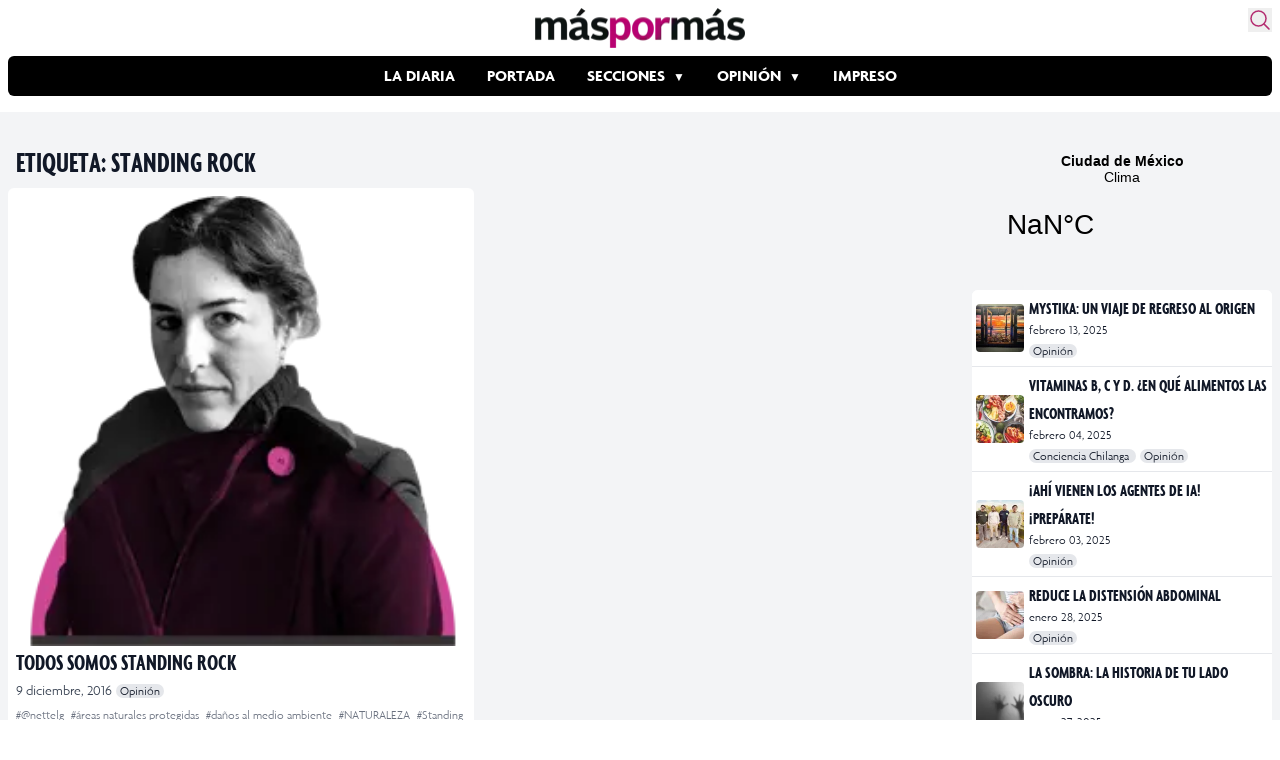

--- FILE ---
content_type: text/html; charset=utf-8
request_url: https://www.google.com/recaptcha/api2/aframe
body_size: 266
content:
<!DOCTYPE HTML><html><head><meta http-equiv="content-type" content="text/html; charset=UTF-8"></head><body><script nonce="blw9dlObhsVkVrgMpzzfCQ">/** Anti-fraud and anti-abuse applications only. See google.com/recaptcha */ try{var clients={'sodar':'https://pagead2.googlesyndication.com/pagead/sodar?'};window.addEventListener("message",function(a){try{if(a.source===window.parent){var b=JSON.parse(a.data);var c=clients[b['id']];if(c){var d=document.createElement('img');d.src=c+b['params']+'&rc='+(localStorage.getItem("rc::a")?sessionStorage.getItem("rc::b"):"");window.document.body.appendChild(d);sessionStorage.setItem("rc::e",parseInt(sessionStorage.getItem("rc::e")||0)+1);localStorage.setItem("rc::h",'1768977828459');}}}catch(b){}});window.parent.postMessage("_grecaptcha_ready", "*");}catch(b){}</script></body></html>